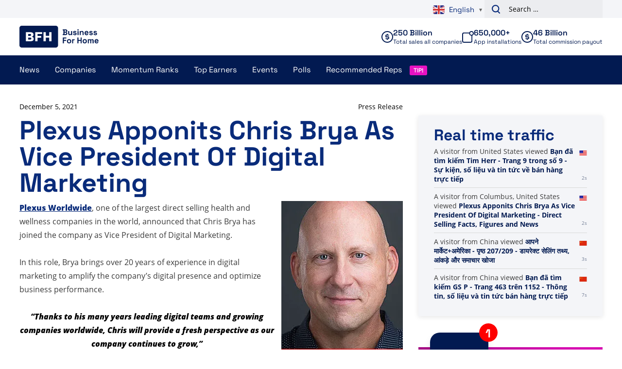

--- FILE ---
content_type: text/plain; charset=UTF-8
request_url: https://www.businessforhome.org/traffic-list/?EIO=4&transport=polling&t=PmEIsg6&sid=jKgo6sgvcbnq0vDT36AE
body_size: -305
content:
40{"sid":"d9CRLiP1v9tgRXJA36AF"}

--- FILE ---
content_type: text/plain; charset=UTF-8
request_url: https://www.businessforhome.org/traffic-list/?EIO=4&transport=polling&t=PmEIsdv
body_size: -198
content:
0{"sid":"jKgo6sgvcbnq0vDT36AE","upgrades":["websocket"],"pingInterval":25000,"pingTimeout":5000}

--- FILE ---
content_type: text/plain; charset=UTF-8
request_url: https://www.businessforhome.org/traffic-list/?EIO=4&transport=polling&t=PmEIskS&sid=jKgo6sgvcbnq0vDT36AE
body_size: 197
content:
42["new_visit",{"location":{"city":"Columbus","country":"United States","iso":"US"},"page":{"title":"Plexus Apponits Chris Brya As Vice President Of Digital Marketing - Direct Selling Facts, Figures and News","url":"https://www.businessforhome.org/2021/12/plexus-apponits-chris-brya-as-vice-president-of-digital-marketing/","id":"165500"},"time":1769766349}]42["new_visit",{"location":{"country":"United States","iso":"US"},"page":{"title":"Bạn đã tìm kiếm Tim Herr - Trang 9 trong số 9 - Sự kiện, số liệu và tin tức về bán hàng trực tiếp","url":"https://vi.businessforhome.org/?paged=9&s=Tim+Herr","id":"7177"},"time":1769766349}]

--- FILE ---
content_type: text/plain; charset=UTF-8
request_url: https://www.businessforhome.org/traffic-list/?EIO=4&transport=polling&t=PmEIsiL.0&sid=jKgo6sgvcbnq0vDT36AE
body_size: 771
content:
42["data_init",{"servertime":1769766349,"visitors":[{"location":{"country":"China","iso":"CN"},"page":{"title":"आपने मार्केट+अमेरिका - पृष्ठ 207/209 - डायरेक्ट सेलिंग तथ्य, आंकड़े और समाचार खोजा","url":"https://hi.businessforhome.org/?paged=207&post_type=post&s=Market%2BAmerica","id":"9329"},"time":1769766348},{"location":{"country":"China","iso":"CN"},"page":{"title":"Bạn đã tìm kiếm GS P - Trang 463 trên 1152 - Thông tin, số liệu và tin tức bán hàng trực tiếp","url":"https://vi.businessforhome.org/?paged=463&s=GS+P","id":"30677"},"time":1769766344},{"location":{"city":"Porto","country":"Portugal","iso":"PT"},"page":{"title":"Direct Selling Facts, Figures and News - Business For Home","url":"https://www.businessforhome.org/","id":"2"},"time":1769766344},{"location":{"country":"China","iso":"CN"},"page":{"title":"Você pesquisou por One+life+ - Página 2 de 500 - Fatos, números e notícias sobre vendas diretas","url":"https://pt.businessforhome.org/?paged=2&post_type=post&s=One%2Blife%2B","id":"137582"},"time":1769766341},{"location":{"city":"Frankfurt am Main","country":"Germany","iso":"DE"},"page":{"title":"Review by Mike Anderson on Edgar Mojica - Direct Selling Facts, Figures and News","url":"https://www.businessforhome.org/review/review-by-mike-anderson-on-edgar-mojica-2/","id":"172327"},"time":1769766339},{"location":{"country":"United States","iso":"US"},"page":{"title":"Dünya gıdasını aradınız - Sayfa 104 / 106 - Doğrudan Satış Gerçekleri, Rakamları ve Haberleri","url":"https://tr.businessforhome.org/?s=world%20food&paged=104","id":"13193"},"time":1769766339},{"location":{"country":"China","iso":"CN"},"page":{"title":"Bạn đã tìm kiếm Tham gia - Trang 48 trong số 339 - Sự kiện, số liệu và tin tức về bán hàng trực tiếp","url":"https://vi.businessforhome.org/?paged=48&post_type=post&s=Join+in+be","id":"37083"},"time":1769766332},{"location":{"country":"China","iso":"CN"},"page":{"title":"Você pesquisou por One+life+ - Página 2 de 500 - Fatos, números e notícias sobre vendas diretas","url":"https://pt.businessforhome.org/?paged=2&post_type=post&s=One%2Blife%2B","id":"137582"},"time":1769766331},{"location":{"country":"China","iso":"CN"},"page":{"title":"Bạn đã tìm kiếm G - Trang 1567 trên 1574 - Thông tin, số liệu và tin tức bán hàng trực tiếp","url":"https://vi.businessforhome.org/?paged=1567&post_type=post&s=G","id":"961"},"time":1769766327},{"location":{"country":"China","iso":"CN"},"page":{"title":"لقد بحثت عن \"تناول طعامك جيدًا\" - الصفحة 107 من 151 - حقائق وأرقام وأخبار البيع المباشر","url":"https://ar.businessforhome.org/?paged=107&post_type=post&s=Eat+for+good","id":"41493"},"time":1769766327}]}]